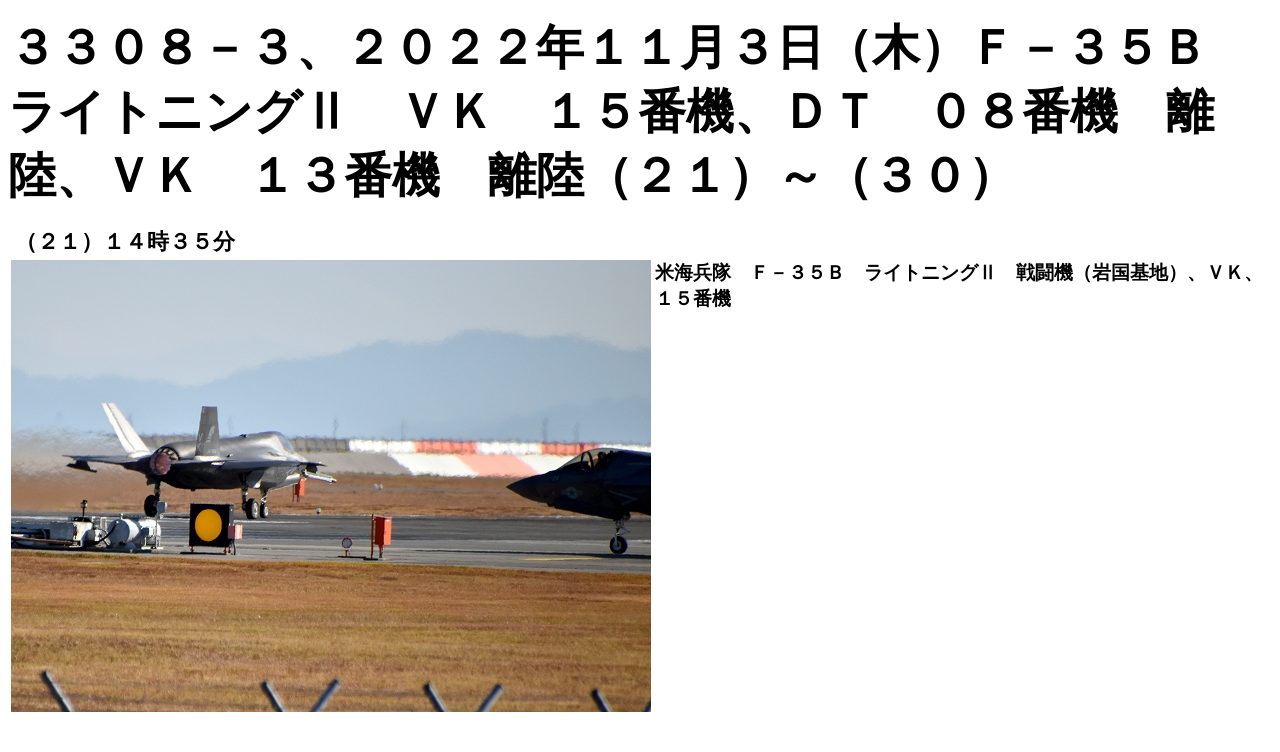

--- FILE ---
content_type: text/html
request_url: http://tomura.lolipop.jp/22/pec3308/3308-03.22.11.03base021-030.html
body_size: 1164
content:
<!DOCTYPE html>
<html lang="ja">
<head>
<meta charset="UTF-8">
<meta name="GENERATOR" content="JustSystems Homepage Builder Version 22.0.3.0 for Windows">
<title></title>
</head>
<body>
<p align="left"><b><font SIZE="+4">３３０８－３、２０２２年１１月３日（木）Ｆ－３５Ｂ　ライトニングⅡ　ＶＫ　１５番機、ＤＴ　０８番機　離陸、ＶＫ　１３番機　離陸（２１）～（３０）</font></b></p>
<table>
  <tbody>
    <tr>
      <td>&nbsp;<b><font SIZE="+1"><span style="font-size : 120%;">（２１）１４時３５分</span></font></b></td>
      <td valign="top" style="width : 760px;"></td>
    </tr>
    <tr>
      <td><img src="DSC_6097.jpg" width="640" height="452" border="0"></td>
      <td valign="top" style="width : 760px;"><b><span style='font-size:14.0pt;font-family:"ＭＳ 明朝",serif;
mso-ascii-font-family:Century;mso-ascii-theme-font:minor-latin;mso-fareast-theme-font:
minor-fareast;mso-hansi-font-family:Century;mso-hansi-theme-font:minor-latin;
mso-bidi-font-family:"Times New Roman";mso-bidi-theme-font:minor-bidi;
mso-ansi-language:EN-US;mso-fareast-language:JA;mso-bidi-language:AR-SA'>米海兵隊　Ｆ－３５Ｂ　ライトニングⅡ　戦闘機（岩国基地）、ＶＫ、１５番機</span></b></td>
    </tr>
    <tr>
      <td>&nbsp;<b><font SIZE="+1"><span style="font-size : 120%;">（２２）１４時３５分</span></font></b></td>
      <td valign="top" style="width : 760px;"></td>
    </tr>
    <tr>
      <td>&nbsp;<img src="DSC_6098.jpg" width="640" height="452" border="0"></td>
      <td valign="top" style="width : 760px;"><b><span style='font-size:14.0pt;font-family:"ＭＳ 明朝",serif;
mso-ascii-font-family:Century;mso-ascii-theme-font:minor-latin;mso-fareast-theme-font:
minor-fareast;mso-hansi-font-family:Century;mso-hansi-theme-font:minor-latin;
mso-bidi-font-family:"Times New Roman";mso-bidi-theme-font:minor-bidi;
mso-ansi-language:EN-US;mso-fareast-language:JA;mso-bidi-language:AR-SA'>米海兵隊　Ｆ－３５Ｂ　ライトニングⅡ　戦闘機（岩国基地）、ＶＫ、１５番機</span></b></td>
    </tr>
    <tr>
      <td>&nbsp;<b><font SIZE="+1"><span style="font-size : 120%;">（２３）１４時３５分</span></font></b></td>
      <td valign="top" style="width : 760px;"></td>
    </tr>
    <tr>
      <td>&nbsp;<img src="DSC_6099.jpg" width="640" height="453" border="0"></td>
      <td valign="top" style="width : 760px;"><b><span style='font-size:14.0pt;font-family:"ＭＳ 明朝",serif;
mso-ascii-font-family:Century;mso-ascii-theme-font:minor-latin;mso-fareast-theme-font:
minor-fareast;mso-hansi-font-family:Century;mso-hansi-theme-font:minor-latin;
mso-bidi-font-family:"Times New Roman";mso-bidi-theme-font:minor-bidi;
mso-ansi-language:EN-US;mso-fareast-language:JA;mso-bidi-language:AR-SA'>米海兵隊　Ｆ－３５Ｂ　ライトニングⅡ　戦闘機（岩国基地）、ＶＫ、１５番機が離陸</span></b></td>
    </tr>
    <tr>
      <td>&nbsp;<b><font SIZE="+1"><span style="font-size : 120%;">（２４）１４時３５分</span></font></b></td>
      <td valign="top" style="width : 760px;"></td>
    </tr>
    <tr>
      <td><img src="DSC_6100.jpg" width="640" height="452" border="0"></td>
      <td valign="top" style="width : 760px;"><b><span style='font-size:14.0pt;font-family:"ＭＳ 明朝",serif;
mso-ascii-font-family:Century;mso-ascii-theme-font:minor-latin;mso-fareast-theme-font:
minor-fareast;mso-hansi-font-family:Century;mso-hansi-theme-font:minor-latin;
mso-bidi-font-family:"Times New Roman";mso-bidi-theme-font:minor-bidi;
mso-ansi-language:EN-US;mso-fareast-language:JA;mso-bidi-language:AR-SA'>米海兵隊　Ｆ－３５Ｂ　ライトニングⅡ　戦闘機（岩国基地）、ＤＴ、０８番機</span></b></td>
    </tr>
    <tr>
      <td>&nbsp;<b><font SIZE="+1"><span style="font-size : 120%;">（２５）１４時３５分</span></font></b></td>
      <td valign="top" style="width : 760px;"></td>
    </tr>
    <tr>
      <td>&nbsp;<img src="DSC_6102.jpg" width="640" height="451" border="0"></td>
      <td valign="top" style="width : 760px;"><b><span style='font-size:14.0pt;font-family:"ＭＳ 明朝",serif;
mso-ascii-font-family:Century;mso-ascii-theme-font:minor-latin;mso-fareast-theme-font:
minor-fareast;mso-hansi-font-family:Century;mso-hansi-theme-font:minor-latin;
mso-bidi-font-family:"Times New Roman";mso-bidi-theme-font:minor-bidi;
mso-ansi-language:EN-US;mso-fareast-language:JA;mso-bidi-language:AR-SA'>米海兵隊　Ｆ－３５Ｂ　ライトニングⅡ　戦闘機（岩国基地）、ＤＴ、０８番機が離陸</span></b></td>
    </tr>
    <tr>
      <td style="height : 22px;"><b><font SIZE="+1"><span style="font-size : 120%;">&nbsp;（２６）１４時４６分</span></font></b></td>
      <td valign="top" style="width : 760px;
	height : 22px;
"></td>
    </tr>
    <tr>
      <td>&nbsp;<img src="DSC_6104.jpg" width="640" height="453" border="0"></td>
      <td valign="top" style="width : 760px;"><b><span style='font-size:14.0pt;font-family:"ＭＳ 明朝",serif;
mso-ascii-font-family:Century;mso-ascii-theme-font:minor-latin;mso-fareast-theme-font:
minor-fareast;mso-hansi-font-family:Century;mso-hansi-theme-font:minor-latin;
mso-bidi-font-family:"Times New Roman";mso-bidi-theme-font:minor-bidi;
mso-ansi-language:EN-US;mso-fareast-language:JA;mso-bidi-language:AR-SA'>米海兵隊　Ｆ－３５Ｂ　ライトニングⅡ　戦闘機（岩国基地）、ＶＫ、０１３番機、０２番機、０９番機、０６番機が出てきました。</span></b></td>
    </tr>
    <tr>
      <td>&nbsp;<b><font SIZE="+1"><span style="font-size : 120%;">（２７）１４時４６分</span></font></b></td>
      <td valign="top" style="width : 760px;"></td>
    </tr>
    <tr>
      <td>&nbsp;<img src="DSC_6105.jpg" width="640" height="452" border="0"></td>
      <td valign="top" style="width : 760px;"><b><span style='font-size:14.0pt;font-family:"ＭＳ 明朝",serif;
mso-ascii-font-family:Century;mso-ascii-theme-font:minor-latin;mso-fareast-theme-font:
minor-fareast;mso-hansi-font-family:Century;mso-hansi-theme-font:minor-latin;
mso-bidi-font-family:"Times New Roman";mso-bidi-theme-font:minor-bidi;
mso-ansi-language:EN-US;mso-fareast-language:JA;mso-bidi-language:AR-SA'>米海兵隊　Ｆ－３５Ｂ　ライトニングⅡ　戦闘機（岩国基地）、ＶＫ、１３番機</span></b></td>
    </tr>
    <tr>
      <td>&nbsp;<b><font SIZE="+1"><span style="font-size : 120%;">（２８）１４時４６分</span></font></b></td>
      <td valign="top" style="width : 760px;"></td>
    </tr>
    <tr>
      <td><img src="DSC_6107.jpg" width="640" height="452" border="0"></td>
      <td valign="top" style="width : 760px;"><b><span style='font-size:14.0pt;font-family:"ＭＳ 明朝",serif;
mso-ascii-font-family:Century;mso-ascii-theme-font:minor-latin;mso-fareast-theme-font:
minor-fareast;mso-hansi-font-family:Century;mso-hansi-theme-font:minor-latin;
mso-bidi-font-family:"Times New Roman";mso-bidi-theme-font:minor-bidi;
mso-ansi-language:EN-US;mso-fareast-language:JA;mso-bidi-language:AR-SA'>米海兵隊　Ｆ－３５Ｂ　ライトニングⅡ　戦闘機（岩国基地）、ＶＫ、０２番機</span></b></td>
    </tr>
    <tr>
      <td>&nbsp;<b><font SIZE="+1"><span style="font-size : 120%;">（２９）１４時４７分</span></font></b></td>
      <td valign="top" style="width : 760px;"></td>
    </tr>
    <tr>
      <td>&nbsp;<img src="DSC_6109.jpg" width="640" height="453" border="0"></td>
      <td valign="top" style="width : 760px;"><b><span style='font-size:14.0pt;font-family:"ＭＳ 明朝",serif;
mso-ascii-font-family:Century;mso-ascii-theme-font:minor-latin;mso-fareast-theme-font:
minor-fareast;mso-hansi-font-family:Century;mso-hansi-theme-font:minor-latin;
mso-bidi-font-family:"Times New Roman";mso-bidi-theme-font:minor-bidi;
mso-ansi-language:EN-US;mso-fareast-language:JA;mso-bidi-language:AR-SA'>米海兵隊　Ｆ－３５Ｂ　ライトニングⅡ　戦闘機（岩国基地）、ＶＫ、０９番機</span></b></td>
    </tr>
    <tr>
      <td><b><font SIZE="+1">&nbsp;<span style="font-size : 120%;">（３０）１４時４７分</span></font></b></td>
      <td valign="top" style="width : 760px;"></td>
    </tr>
    <tr>
      <td style="text-align : center;">&nbsp;<img src="DSC_6111.jpg" width="640" height="452" border="0"></td>
      <td valign="top" style="width : 760px;"><b><span style='font-size:14.0pt;font-family:"ＭＳ 明朝",serif;
mso-ascii-font-family:Century;mso-ascii-theme-font:minor-latin;mso-fareast-theme-font:
minor-fareast;mso-hansi-font-family:Century;mso-hansi-theme-font:minor-latin;
mso-bidi-font-family:"Times New Roman";mso-bidi-theme-font:minor-bidi;
mso-ansi-language:EN-US;mso-fareast-language:JA;mso-bidi-language:AR-SA'>米海兵隊　Ｆ－３５Ｂ　ライトニングⅡ　戦闘機（岩国基地）、ＶＫ、１３番機</span></b></td>
    </tr>
  </tbody>
</table>
<p>&nbsp;<a href="../index.html"><img src="TM1108H.gif" width="95" height="20" border="0"></a>　<a href="3308-04.22.11.03base031-040.html"><img src="TM1108N.gif" width="95" height="20" border="0"></a>　　<a href="3308-02.22.11.03base011-020.html"><img src="TM1108B.gif" width="95" height="20" border="0"></a>　<br>
<br>
</p>
</body>
</html>